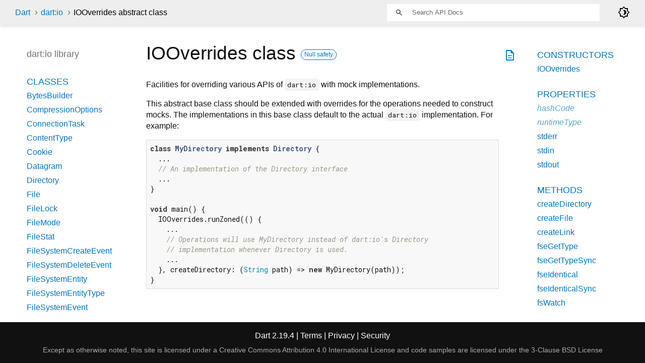

--- FILE ---
content_type: text/html
request_url: https://api.dart.dev/stable/2.19.4/dart-io/IOOverrides-class.html
body_size: 5861
content:
<!DOCTYPE html>
<html lang="en">
<head>
  <meta charset="utf-8">
  <meta http-equiv="X-UA-Compatible" content="IE=edge">
  <meta name="viewport" content="width=device-width, height=device-height, initial-scale=1, user-scalable=no">
  <meta name="description" content="API docs for the IOOverrides class from the dart:io library, for the Dart programming language.">
  <title>IOOverrides class - dart:io library - Dart API</title>
  <link rel="canonical" href="https://api.dart.dev/">


  
  <link rel="preconnect" href="https://fonts.gstatic.com">
  <link href="https://fonts.googleapis.com/css2?family=Roboto+Mono:ital,wght@0,300;0,400;0,500;0,700;1,400&amp;display=swap" rel="stylesheet">
  <link href="https://fonts.googleapis.com/css2?family=Material+Symbols+Outlined:opsz,wght,FILL,GRAD@48,400,0,0" rel="stylesheet">
  
  <link rel="stylesheet" href="../static-assets/github.css?v1">
  <link rel="stylesheet" href="../static-assets/styles.css?v1">
  <link rel="icon" href="../static-assets/favicon.png?v1">

  
<!-- Google tag (gtag.js) -->
<script async src="https://www.googletagmanager.com/gtag/js?id=G-VVQ8908SJ5"></script>
<script>
window.dataLayer = window.dataLayer || [];
function gtag(){dataLayer.push(arguments);}
gtag('js', new Date());

gtag('config', 'G-VVQ8908SJ5');
</script>
<link rel="preconnect" href="https://fonts.googleapis.com">
<link rel="preconnect" href="https://fonts.gstatic.com" crossorigin>
<link rel="preload" href="https://fonts.googleapis.com/css2?family=Google+Sans+Text:wght@400&family=Google+Sans:wght@500&display=swap" as="style">
<link rel="stylesheet" href="https://fonts.googleapis.com/css2?family=Google+Sans+Text:wght@400&family=Google+Sans:wght@500&display=swap">
<link rel="stylesheet" href="https://www.gstatic.com/glue/cookienotificationbar/cookienotificationbar.min.css">
</head>


<body data-base-href="../" data-using-base-href="false" class="light-theme">

<div id="overlay-under-drawer"></div>

<header id="title">
  <span id="sidenav-left-toggle" class="material-symbols-outlined" role="button" tabindex="0">menu</span>
  <ol class="breadcrumbs gt-separated dark hidden-xs">
    <li><a href="../index.html">Dart</a></li>
    <li><a href="../dart-io/dart-io-library.html">dart:io</a></li>
    <li class="self-crumb">IOOverrides abstract class</li>
  </ol>
  <div class="self-name">IOOverrides</div>
  <form class="search navbar-right" role="search">
    <input type="text" id="search-box" autocomplete="off" disabled class="form-control typeahead" placeholder="Loading search...">
  </form>
  <div class="toggle" id="theme-button">
    <label for="theme">
      <input type="checkbox" id="theme" value="light-theme">
      <span class="material-symbols-outlined">
        brightness_4
      </span>
    </label>
  </div>
</header>
<main>

  <div id="dartdoc-main-content" class="main-content">
      <div>
  <div id="external-links" class="btn-group"><a title="View source code" class="source-link" href="https://github.com/dart-lang/sdk/blob/c4552a3e698c7ba8998d5e7897f78d7d23cbc4db/sdk/lib/io/overrides.dart#L34"><span class="material-symbols-outlined">description</span></a></div>
<h1><span class="kind-class">IOOverrides</span> class 
    <a href="https://dart.dev/null-safety" class="feature feature-null-safety" title="Supports the null safety language feature.">Null safety</a>
 
</h1></div>

    
<section class="desc markdown">
  <p>Facilities for overriding various APIs of <code>dart:io</code> with mock
implementations.</p>
<p>This abstract base class should be extended with overrides for the
operations needed to construct mocks. The implementations in this base class
default to the actual <code>dart:io</code> implementation. For example:</p>
<pre class="language-dart"><code class="language-dart">class MyDirectory implements Directory {
  ...
  // An implementation of the Directory interface
  ...
}

void main() {
  IOOverrides.runZoned(() {
    ...
    // Operations will use MyDirectory instead of dart:io's Directory
    // implementation whenever Directory is used.
    ...
  }, createDirectory: (String path) =&gt; new MyDirectory(path));
}
</code></pre>
</section>



    
  <section class="summary offset-anchor" id="constructors">
    <h2>Constructors</h2>

    <dl class="constructor-summary-list">
        <dt id="IOOverrides" class="callable">
          <span class="name"><a href="../dart-io/IOOverrides/IOOverrides.html">IOOverrides</a></span><span class="signature">()</span>
        </dt>
        <dd>
          
        </dd>
    </dl>
  </section>

    <section class="summary offset-anchor" id="instance-properties">
      <h2>Properties</h2>

      <dl class="properties">
        <dt id="hashCode" class="property inherited">
  <span class="name"><a href="../dart-core/Object/hashCode.html">hashCode</a></span>
  <span class="signature">→ <a href="../dart-core/int-class.html">int</a></span> 

</dt>
<dd class="inherited">
  The hash code for this object.
  <div class="features"><span class="feature">read-only</span><span class="feature">inherited</span></div>

</dd>

        <dt id="runtimeType" class="property inherited">
  <span class="name"><a href="../dart-core/Object/runtimeType.html">runtimeType</a></span>
  <span class="signature">→ <a href="../dart-core/Type-class.html">Type</a></span> 

</dt>
<dd class="inherited">
  A representation of the runtime type of the object.
  <div class="features"><span class="feature">read-only</span><span class="feature">inherited</span></div>

</dd>

        <dt id="stderr" class="property">
  <span class="name"><a href="../dart-io/IOOverrides/stderr.html">stderr</a></span>
  <span class="signature">→ <a href="../dart-io/Stdout-class.html">Stdout</a></span> 

</dt>
<dd>
  The standard output stream of errors written by this program.
  <div class="features"><span class="feature">read-only</span></div>

</dd>

        <dt id="stdin" class="property">
  <span class="name"><a href="../dart-io/IOOverrides/stdin.html">stdin</a></span>
  <span class="signature">→ <a href="../dart-io/Stdin-class.html">Stdin</a></span> 

</dt>
<dd>
  The standard input stream of data read by this program.
  <div class="features"><span class="feature">read-only</span></div>

</dd>

        <dt id="stdout" class="property">
  <span class="name"><a href="../dart-io/IOOverrides/stdout.html">stdout</a></span>
  <span class="signature">→ <a href="../dart-io/Stdout-class.html">Stdout</a></span> 

</dt>
<dd>
  The standard output stream of data written by this program.
  <div class="features"><span class="feature">read-only</span></div>

</dd>

      </dl>
    </section>

    
  <section class="summary offset-anchor" id="instance-methods">
    <h2>Methods</h2>
    <dl class="callables">
        <dt id="createDirectory" class="callable">
  <span class="name"><a href="../dart-io/IOOverrides/createDirectory.html">createDirectory</a></span><span class="signature">(<wbr><span class="parameter" id="createDirectory-param-path"><span class="type-annotation"><a href="../dart-core/String-class.html">String</a></span> <span class="parameter-name">path</span></span>)
    <span class="returntype parameter">→ <a href="../dart-io/Directory-class.html">Directory</a></span>
  </span>
  

</dt>
<dd>
  Creates a new <a href="../dart-io/Directory-class.html">Directory</a> object for the given <code>path</code>.
  

</dd>

        <dt id="createFile" class="callable">
  <span class="name"><a href="../dart-io/IOOverrides/createFile.html">createFile</a></span><span class="signature">(<wbr><span class="parameter" id="createFile-param-path"><span class="type-annotation"><a href="../dart-core/String-class.html">String</a></span> <span class="parameter-name">path</span></span>)
    <span class="returntype parameter">→ <a href="../dart-io/File-class.html">File</a></span>
  </span>
  

</dt>
<dd>
  Creates a new <a href="../dart-io/File-class.html">File</a> object for the given <code>path</code>.
  

</dd>

        <dt id="createLink" class="callable">
  <span class="name"><a href="../dart-io/IOOverrides/createLink.html">createLink</a></span><span class="signature">(<wbr><span class="parameter" id="createLink-param-path"><span class="type-annotation"><a href="../dart-core/String-class.html">String</a></span> <span class="parameter-name">path</span></span>)
    <span class="returntype parameter">→ <a href="../dart-io/Link-class.html">Link</a></span>
  </span>
  

</dt>
<dd>
  Returns a new <a href="../dart-io/Link-class.html">Link</a> object for the given <code>path</code>.
  

</dd>

        <dt id="fseGetType" class="callable">
  <span class="name"><a href="../dart-io/IOOverrides/fseGetType.html">fseGetType</a></span><span class="signature">(<wbr><span class="parameter" id="fseGetType-param-path"><span class="type-annotation"><a href="../dart-core/String-class.html">String</a></span> <span class="parameter-name">path</span>, </span><span class="parameter" id="fseGetType-param-followLinks"><span class="type-annotation"><a href="../dart-core/bool-class.html">bool</a></span> <span class="parameter-name">followLinks</span></span>)
    <span class="returntype parameter">→ <a href="../dart-async/Future-class.html">Future</a><span class="signature">&lt;<wbr><span class="type-parameter"><a href="../dart-io/FileSystemEntityType-class.html">FileSystemEntityType</a></span>&gt;</span></span>
  </span>
  

</dt>
<dd>
  Asynchronously returns the <code>FileSystemEntityType</code> for <code>path</code>.
  

</dd>

        <dt id="fseGetTypeSync" class="callable">
  <span class="name"><a href="../dart-io/IOOverrides/fseGetTypeSync.html">fseGetTypeSync</a></span><span class="signature">(<wbr><span class="parameter" id="fseGetTypeSync-param-path"><span class="type-annotation"><a href="../dart-core/String-class.html">String</a></span> <span class="parameter-name">path</span>, </span><span class="parameter" id="fseGetTypeSync-param-followLinks"><span class="type-annotation"><a href="../dart-core/bool-class.html">bool</a></span> <span class="parameter-name">followLinks</span></span>)
    <span class="returntype parameter">→ <a href="../dart-io/FileSystemEntityType-class.html">FileSystemEntityType</a></span>
  </span>
  

</dt>
<dd>
  Returns the <a href="../dart-io/FileSystemEntityType-class.html">FileSystemEntityType</a> for <code>path</code>.
  

</dd>

        <dt id="fseIdentical" class="callable">
  <span class="name"><a href="../dart-io/IOOverrides/fseIdentical.html">fseIdentical</a></span><span class="signature">(<wbr><span class="parameter" id="fseIdentical-param-path1"><span class="type-annotation"><a href="../dart-core/String-class.html">String</a></span> <span class="parameter-name">path1</span>, </span><span class="parameter" id="fseIdentical-param-path2"><span class="type-annotation"><a href="../dart-core/String-class.html">String</a></span> <span class="parameter-name">path2</span></span>)
    <span class="returntype parameter">→ <a href="../dart-async/Future-class.html">Future</a><span class="signature">&lt;<wbr><span class="type-parameter"><a href="../dart-core/bool-class.html">bool</a></span>&gt;</span></span>
  </span>
  

</dt>
<dd>
  Asynchronously returns <code>true</code> if <code>path1</code> and <code>path2</code> are paths to the
same file system object.
  

</dd>

        <dt id="fseIdenticalSync" class="callable">
  <span class="name"><a href="../dart-io/IOOverrides/fseIdenticalSync.html">fseIdenticalSync</a></span><span class="signature">(<wbr><span class="parameter" id="fseIdenticalSync-param-path1"><span class="type-annotation"><a href="../dart-core/String-class.html">String</a></span> <span class="parameter-name">path1</span>, </span><span class="parameter" id="fseIdenticalSync-param-path2"><span class="type-annotation"><a href="../dart-core/String-class.html">String</a></span> <span class="parameter-name">path2</span></span>)
    <span class="returntype parameter">→ <a href="../dart-core/bool-class.html">bool</a></span>
  </span>
  

</dt>
<dd>
  Returns <code>true</code> if <code>path1</code> and <code>path2</code> are paths to the
same file system object.
  

</dd>

        <dt id="fsWatch" class="callable">
  <span class="name"><a href="../dart-io/IOOverrides/fsWatch.html">fsWatch</a></span><span class="signature">(<wbr><span class="parameter" id="fsWatch-param-path"><span class="type-annotation"><a href="../dart-core/String-class.html">String</a></span> <span class="parameter-name">path</span>, </span><span class="parameter" id="fsWatch-param-events"><span class="type-annotation"><a href="../dart-core/int-class.html">int</a></span> <span class="parameter-name">events</span>, </span><span class="parameter" id="fsWatch-param-recursive"><span class="type-annotation"><a href="../dart-core/bool-class.html">bool</a></span> <span class="parameter-name">recursive</span></span>)
    <span class="returntype parameter">→ <a href="../dart-async/Stream-class.html">Stream</a><span class="signature">&lt;<wbr><span class="type-parameter"><a href="../dart-io/FileSystemEvent-class.html">FileSystemEvent</a></span>&gt;</span></span>
  </span>
  

</dt>
<dd>
  Returns a <a href="../dart-async/Stream-class.html">Stream</a> of <code>FileSystemEvent</code>s.
  

</dd>

        <dt id="fsWatchIsSupported" class="callable">
  <span class="name"><a href="../dart-io/IOOverrides/fsWatchIsSupported.html">fsWatchIsSupported</a></span><span class="signature">(<wbr>)
    <span class="returntype parameter">→ <a href="../dart-core/bool-class.html">bool</a></span>
  </span>
  

</dt>
<dd>
  Returns <code>true</code> when <a href="../dart-io/FileSystemEntity/watch.html">FileSystemEntity.watch</a> is supported.
  

</dd>

        <dt id="getCurrentDirectory" class="callable">
  <span class="name"><a href="../dart-io/IOOverrides/getCurrentDirectory.html">getCurrentDirectory</a></span><span class="signature">(<wbr>)
    <span class="returntype parameter">→ <a href="../dart-io/Directory-class.html">Directory</a></span>
  </span>
  

</dt>
<dd>
  Returns the current working directory.
  

</dd>

        <dt id="getSystemTempDirectory" class="callable">
  <span class="name"><a href="../dart-io/IOOverrides/getSystemTempDirectory.html">getSystemTempDirectory</a></span><span class="signature">(<wbr>)
    <span class="returntype parameter">→ <a href="../dart-io/Directory-class.html">Directory</a></span>
  </span>
  

</dt>
<dd>
  Returns the system temporary directory.
  

</dd>

        <dt id="noSuchMethod" class="callable inherited">
  <span class="name"><a href="../dart-core/Object/noSuchMethod.html">noSuchMethod</a></span><span class="signature">(<wbr><span class="parameter" id="noSuchMethod-param-invocation"><span class="type-annotation"><a href="../dart-core/Invocation-class.html">Invocation</a></span> <span class="parameter-name">invocation</span></span>)
    <span class="returntype parameter">→ dynamic</span>
  </span>
  

</dt>
<dd class="inherited">
  Invoked when a non-existent method or property is accessed.
  <div class="features"><span class="feature">inherited</span></div>

</dd>

        <dt id="serverSocketBind" class="callable">
  <span class="name"><a href="../dart-io/IOOverrides/serverSocketBind.html">serverSocketBind</a></span><span class="signature">(<wbr><span class="parameter" id="serverSocketBind-param-address"><span class="type-annotation">dynamic</span> <span class="parameter-name">address</span>, </span><span class="parameter" id="serverSocketBind-param-port"><span class="type-annotation"><a href="../dart-core/int-class.html">int</a></span> <span class="parameter-name">port</span>, </span><span class="parameter" id="serverSocketBind-param-backlog">{<span class="type-annotation"><a href="../dart-core/int-class.html">int</a></span> <span class="parameter-name">backlog</span> = <span class="default-value">0</span>, </span><span class="parameter" id="serverSocketBind-param-v6Only"><span class="type-annotation"><a href="../dart-core/bool-class.html">bool</a></span> <span class="parameter-name">v6Only</span> = <span class="default-value">false</span>, </span><span class="parameter" id="serverSocketBind-param-shared"><span class="type-annotation"><a href="../dart-core/bool-class.html">bool</a></span> <span class="parameter-name">shared</span> = <span class="default-value">false</span>}</span>)
    <span class="returntype parameter">→ <a href="../dart-async/Future-class.html">Future</a><span class="signature">&lt;<wbr><span class="type-parameter"><a href="../dart-io/ServerSocket-class.html">ServerSocket</a></span>&gt;</span></span>
  </span>
  

</dt>
<dd>
  Asynchronously returns a <code>ServerSocket</code> that connects to the given address
and port when successful.
  

</dd>

        <dt id="setCurrentDirectory" class="callable">
  <span class="name"><a href="../dart-io/IOOverrides/setCurrentDirectory.html">setCurrentDirectory</a></span><span class="signature">(<wbr><span class="parameter" id="setCurrentDirectory-param-path"><span class="type-annotation"><a href="../dart-core/String-class.html">String</a></span> <span class="parameter-name">path</span></span>)
    <span class="returntype parameter">→ void</span>
  </span>
  

</dt>
<dd>
  Sets the current working directory to be <code>path</code>.
  

</dd>

        <dt id="socketConnect" class="callable">
  <span class="name"><a href="../dart-io/IOOverrides/socketConnect.html">socketConnect</a></span><span class="signature">(<wbr><span class="parameter" id="socketConnect-param-host"><span class="type-annotation">dynamic</span> <span class="parameter-name">host</span>, </span><span class="parameter" id="socketConnect-param-port"><span class="type-annotation"><a href="../dart-core/int-class.html">int</a></span> <span class="parameter-name">port</span>, </span><span class="parameter" id="socketConnect-param-sourceAddress">{<span class="type-annotation">dynamic</span> <span class="parameter-name">sourceAddress</span>, </span><span class="parameter" id="socketConnect-param-sourcePort"><span class="type-annotation"><a href="../dart-core/int-class.html">int</a></span> <span class="parameter-name">sourcePort</span> = <span class="default-value">0</span>, </span><span class="parameter" id="socketConnect-param-timeout"><span class="type-annotation"><a href="../dart-core/Duration-class.html">Duration</a>?</span> <span class="parameter-name">timeout</span>}</span>)
    <span class="returntype parameter">→ <a href="../dart-async/Future-class.html">Future</a><span class="signature">&lt;<wbr><span class="type-parameter"><a href="../dart-io/Socket-class.html">Socket</a></span>&gt;</span></span>
  </span>
  

</dt>
<dd>
  Asynchronously returns a <code>Socket</code> connected to the given host and port.
  

</dd>

        <dt id="socketStartConnect" class="callable">
  <span class="name"><a href="../dart-io/IOOverrides/socketStartConnect.html">socketStartConnect</a></span><span class="signature">(<wbr><span class="parameter" id="socketStartConnect-param-host"><span class="type-annotation">dynamic</span> <span class="parameter-name">host</span>, </span><span class="parameter" id="socketStartConnect-param-port"><span class="type-annotation"><a href="../dart-core/int-class.html">int</a></span> <span class="parameter-name">port</span>, </span><span class="parameter" id="socketStartConnect-param-sourceAddress">{<span class="type-annotation">dynamic</span> <span class="parameter-name">sourceAddress</span>, </span><span class="parameter" id="socketStartConnect-param-sourcePort"><span class="type-annotation"><a href="../dart-core/int-class.html">int</a></span> <span class="parameter-name">sourcePort</span> = <span class="default-value">0</span>}</span>)
    <span class="returntype parameter">→ <a href="../dart-async/Future-class.html">Future</a><span class="signature">&lt;<wbr><span class="type-parameter"><a href="../dart-io/ConnectionTask-class.html">ConnectionTask</a><span class="signature">&lt;<wbr><span class="type-parameter"><a href="../dart-io/Socket-class.html">Socket</a></span>&gt;</span></span>&gt;</span></span>
  </span>
  

</dt>
<dd>
  Asynchronously returns a <code>ConnectionTask</code> that connects to the given host
and port when successful.
  

</dd>

        <dt id="stat" class="callable">
  <span class="name"><a href="../dart-io/IOOverrides/stat.html">stat</a></span><span class="signature">(<wbr><span class="parameter" id="stat-param-path"><span class="type-annotation"><a href="../dart-core/String-class.html">String</a></span> <span class="parameter-name">path</span></span>)
    <span class="returntype parameter">→ <a href="../dart-async/Future-class.html">Future</a><span class="signature">&lt;<wbr><span class="type-parameter"><a href="../dart-io/FileStat-class.html">FileStat</a></span>&gt;</span></span>
  </span>
  

</dt>
<dd>
  Asynchronously returns <code>FileStat</code> information for <code>path</code>.
  

</dd>

        <dt id="statSync" class="callable">
  <span class="name"><a href="../dart-io/IOOverrides/statSync.html">statSync</a></span><span class="signature">(<wbr><span class="parameter" id="statSync-param-path"><span class="type-annotation"><a href="../dart-core/String-class.html">String</a></span> <span class="parameter-name">path</span></span>)
    <span class="returntype parameter">→ <a href="../dart-io/FileStat-class.html">FileStat</a></span>
  </span>
  

</dt>
<dd>
  Returns <a href="../dart-io/FileStat-class.html">FileStat</a> information for <code>path</code>.
  

</dd>

        <dt id="toString" class="callable inherited">
  <span class="name"><a href="../dart-core/Object/toString.html">toString</a></span><span class="signature">(<wbr>)
    <span class="returntype parameter">→ <a href="../dart-core/String-class.html">String</a></span>
  </span>
  

</dt>
<dd class="inherited">
  A string representation of this object.
  <div class="features"><span class="feature">inherited</span></div>

</dd>

    </dl>
  </section>
    
  <section class="summary offset-anchor inherited" id="operators">
    <h2>Operators</h2>
    <dl class="callables">
        <dt id="operator ==" class="callable inherited">
  <span class="name"><a href="../dart-core/Object/operator_equals.html">operator ==</a></span><span class="signature">(<wbr><span class="parameter" id="==-param-other"><span class="type-annotation"><a href="../dart-core/Object-class.html">Object</a></span> <span class="parameter-name">other</span></span>)
    <span class="returntype parameter">→ <a href="../dart-core/bool-class.html">bool</a></span>
  </span>
  

</dt>
<dd class="inherited">
  The equality operator.
  <div class="features"><span class="feature">inherited</span></div>

</dd>

    </dl>
  </section>
    
  <section class="summary offset-anchor" id="static-properties">
    <h2>Static Properties</h2>

    <dl class="properties">
        <dt id="current" class="property">
  <span class="name"><a href="../dart-io/IOOverrides/current.html">current</a></span>
  <span class="signature">→ <a href="../dart-io/IOOverrides-class.html">IOOverrides</a>?</span> 

</dt>
<dd>
  
  <div class="features"><span class="feature">read-only</span></div>

</dd>

        <dt id="global" class="property">
  <span class="name"><a href="../dart-io/IOOverrides/global.html">global</a></span>
  <span class="signature">← <a href="../dart-io/IOOverrides-class.html">IOOverrides</a>?</span> 

</dt>
<dd>
  The <a href="../dart-io/IOOverrides-class.html">IOOverrides</a> to use in the root <a href="../dart-async/Zone-class.html">Zone</a>.
  <div class="features"><span class="feature">write-only</span></div>

</dd>

    </dl>
  </section>
    
  <section class="summary offset-anchor" id="static-methods">
    <h2>Static Methods</h2>
    <dl class="callables">
        <dt id="runWithIOOverrides" class="callable">
  <span class="name"><a href="../dart-io/IOOverrides/runWithIOOverrides.html">runWithIOOverrides</a></span><span class="signature">&lt;<wbr><span class="type-parameter">R</span>&gt;</span><span class="signature">(<wbr><span class="parameter" id="runWithIOOverrides-param-body"><span class="type-annotation">R</span> <span class="parameter-name">body</span>(), </span><span class="parameter" id="runWithIOOverrides-param-overrides"><span class="type-annotation"><a href="../dart-io/IOOverrides-class.html">IOOverrides</a></span> <span class="parameter-name">overrides</span></span>)
    <span class="returntype parameter">→ R</span>
  </span>
  

</dt>
<dd>
  Runs <code>body</code> in a fresh <a href="../dart-async/Zone-class.html">Zone</a> using the overrides found in <code>overrides</code>.
  

</dd>

        <dt id="runZoned" class="callable">
  <span class="name"><a href="../dart-io/IOOverrides/runZoned.html">runZoned</a></span><span class="signature">&lt;<wbr><span class="type-parameter">R</span>&gt;</span><span class="signature">(<wbr><span class="parameter" id="runZoned-param-body"><span class="type-annotation">R</span> <span class="parameter-name">body</span>(), </span><span class="parameter" id="runZoned-param-createDirectory">{<span class="type-annotation"><a href="../dart-io/Directory-class.html">Directory</a></span> <span class="parameter-name">createDirectory</span>(<span class="parameter" id="param-"><span class="type-annotation"><a href="../dart-core/String-class.html">String</a></span></span>)?, </span><span class="parameter" id="runZoned-param-getCurrentDirectory"><span class="type-annotation"><a href="../dart-io/Directory-class.html">Directory</a></span> <span class="parameter-name">getCurrentDirectory</span>()?, </span><span class="parameter" id="runZoned-param-setCurrentDirectory"><span class="type-annotation">void</span> <span class="parameter-name">setCurrentDirectory</span>(<span class="parameter" id="param-"><span class="type-annotation"><a href="../dart-core/String-class.html">String</a></span></span>)?, </span><span class="parameter" id="runZoned-param-getSystemTempDirectory"><span class="type-annotation"><a href="../dart-io/Directory-class.html">Directory</a></span> <span class="parameter-name">getSystemTempDirectory</span>()?, </span><span class="parameter" id="runZoned-param-createFile"><span class="type-annotation"><a href="../dart-io/File-class.html">File</a></span> <span class="parameter-name">createFile</span>(<span class="parameter" id="param-"><span class="type-annotation"><a href="../dart-core/String-class.html">String</a></span></span>)?, </span><span class="parameter" id="runZoned-param-stat"><span class="type-annotation"><a href="../dart-async/Future-class.html">Future</a><span class="signature">&lt;<wbr><span class="type-parameter"><a href="../dart-io/FileStat-class.html">FileStat</a></span>&gt;</span></span> <span class="parameter-name">stat</span>(<span class="parameter" id="param-"><span class="type-annotation"><a href="../dart-core/String-class.html">String</a></span></span>)?, </span><span class="parameter" id="runZoned-param-statSync"><span class="type-annotation"><a href="../dart-io/FileStat-class.html">FileStat</a></span> <span class="parameter-name">statSync</span>(<span class="parameter" id="param-"><span class="type-annotation"><a href="../dart-core/String-class.html">String</a></span></span>)?, </span><span class="parameter" id="runZoned-param-fseIdentical"><span class="type-annotation"><a href="../dart-async/Future-class.html">Future</a><span class="signature">&lt;<wbr><span class="type-parameter"><a href="../dart-core/bool-class.html">bool</a></span>&gt;</span></span> <span class="parameter-name">fseIdentical</span>(<span class="parameter" id="param-"><span class="type-annotation"><a href="../dart-core/String-class.html">String</a></span>, </span><span class="parameter" id="param-"><span class="type-annotation"><a href="../dart-core/String-class.html">String</a></span></span>)?, </span><span class="parameter" id="runZoned-param-fseIdenticalSync"><span class="type-annotation"><a href="../dart-core/bool-class.html">bool</a></span> <span class="parameter-name">fseIdenticalSync</span>(<span class="parameter" id="param-"><span class="type-annotation"><a href="../dart-core/String-class.html">String</a></span>, </span><span class="parameter" id="param-"><span class="type-annotation"><a href="../dart-core/String-class.html">String</a></span></span>)?, </span><span class="parameter" id="runZoned-param-fseGetType"><span class="type-annotation"><a href="../dart-async/Future-class.html">Future</a><span class="signature">&lt;<wbr><span class="type-parameter"><a href="../dart-io/FileSystemEntityType-class.html">FileSystemEntityType</a></span>&gt;</span></span> <span class="parameter-name">fseGetType</span>(<span class="parameter" id="param-"><span class="type-annotation"><a href="../dart-core/String-class.html">String</a></span>, </span><span class="parameter" id="param-"><span class="type-annotation"><a href="../dart-core/bool-class.html">bool</a></span></span>)?, </span><span class="parameter" id="runZoned-param-fseGetTypeSync"><span class="type-annotation"><a href="../dart-io/FileSystemEntityType-class.html">FileSystemEntityType</a></span> <span class="parameter-name">fseGetTypeSync</span>(<span class="parameter" id="param-"><span class="type-annotation"><a href="../dart-core/String-class.html">String</a></span>, </span><span class="parameter" id="param-"><span class="type-annotation"><a href="../dart-core/bool-class.html">bool</a></span></span>)?, </span><span class="parameter" id="runZoned-param-fsWatch"><span class="type-annotation"><a href="../dart-async/Stream-class.html">Stream</a><span class="signature">&lt;<wbr><span class="type-parameter"><a href="../dart-io/FileSystemEvent-class.html">FileSystemEvent</a></span>&gt;</span></span> <span class="parameter-name">fsWatch</span>(<span class="parameter" id="param-"><span class="type-annotation"><a href="../dart-core/String-class.html">String</a></span>, </span><span class="parameter" id="param-"><span class="type-annotation"><a href="../dart-core/int-class.html">int</a></span>, </span><span class="parameter" id="param-"><span class="type-annotation"><a href="../dart-core/bool-class.html">bool</a></span></span>)?, </span><span class="parameter" id="runZoned-param-fsWatchIsSupported"><span class="type-annotation"><a href="../dart-core/bool-class.html">bool</a></span> <span class="parameter-name">fsWatchIsSupported</span>()?, </span><span class="parameter" id="runZoned-param-createLink"><span class="type-annotation"><a href="../dart-io/Link-class.html">Link</a></span> <span class="parameter-name">createLink</span>(<span class="parameter" id="param-"><span class="type-annotation"><a href="../dart-core/String-class.html">String</a></span></span>)?, </span><span class="parameter" id="runZoned-param-socketConnect"><span class="type-annotation"><a href="../dart-async/Future-class.html">Future</a><span class="signature">&lt;<wbr><span class="type-parameter"><a href="../dart-io/Socket-class.html">Socket</a></span>&gt;</span></span> <span class="parameter-name">socketConnect</span>(<span class="parameter" id="param-"><span class="type-annotation">dynamic</span>, </span><span class="parameter" id="param-"><span class="type-annotation"><a href="../dart-core/int-class.html">int</a></span>, </span><span class="parameter" id="param-sourceAddress">{<span class="type-annotation">dynamic</span> <span class="parameter-name">sourceAddress</span>, </span><span class="parameter" id="param-sourcePort"><span class="type-annotation"><a href="../dart-core/int-class.html">int</a></span> <span class="parameter-name">sourcePort</span>, </span><span class="parameter" id="param-timeout"><span class="type-annotation"><a href="../dart-core/Duration-class.html">Duration</a>?</span> <span class="parameter-name">timeout</span>}</span>)?, </span><span class="parameter" id="runZoned-param-socketStartConnect"><span class="type-annotation"><a href="../dart-async/Future-class.html">Future</a><span class="signature">&lt;<wbr><span class="type-parameter"><a href="../dart-io/ConnectionTask-class.html">ConnectionTask</a><span class="signature">&lt;<wbr><span class="type-parameter"><a href="../dart-io/Socket-class.html">Socket</a></span>&gt;</span></span>&gt;</span></span> <span class="parameter-name">socketStartConnect</span>(<span class="parameter" id="param-"><span class="type-annotation">dynamic</span>, </span><span class="parameter" id="param-"><span class="type-annotation"><a href="../dart-core/int-class.html">int</a></span>, </span><span class="parameter" id="param-sourceAddress">{<span class="type-annotation">dynamic</span> <span class="parameter-name">sourceAddress</span>, </span><span class="parameter" id="param-sourcePort"><span class="type-annotation"><a href="../dart-core/int-class.html">int</a></span> <span class="parameter-name">sourcePort</span>}</span>)?, </span><span class="parameter" id="runZoned-param-serverSocketBind"><span class="type-annotation"><a href="../dart-async/Future-class.html">Future</a><span class="signature">&lt;<wbr><span class="type-parameter"><a href="../dart-io/ServerSocket-class.html">ServerSocket</a></span>&gt;</span></span> <span class="parameter-name">serverSocketBind</span>(<span class="parameter" id="param-"><span class="type-annotation">dynamic</span>, </span><span class="parameter" id="param-"><span class="type-annotation"><a href="../dart-core/int-class.html">int</a></span>, </span><span class="parameter" id="param-backlog">{<span class="type-annotation"><a href="../dart-core/int-class.html">int</a></span> <span class="parameter-name">backlog</span>, </span><span class="parameter" id="param-shared"><span class="type-annotation"><a href="../dart-core/bool-class.html">bool</a></span> <span class="parameter-name">shared</span>, </span><span class="parameter" id="param-v6Only"><span class="type-annotation"><a href="../dart-core/bool-class.html">bool</a></span> <span class="parameter-name">v6Only</span>}</span>)?, </span><span class="parameter" id="runZoned-param-stdin"><span class="type-annotation"><a href="../dart-io/Stdin-class.html">Stdin</a></span> <span class="parameter-name">stdin</span>()?, </span><span class="parameter" id="runZoned-param-stdout"><span class="type-annotation"><a href="../dart-io/Stdout-class.html">Stdout</a></span> <span class="parameter-name">stdout</span>()?, </span><span class="parameter" id="runZoned-param-stderr"><span class="type-annotation"><a href="../dart-io/Stdout-class.html">Stdout</a></span> <span class="parameter-name">stderr</span>()?}</span>)
    <span class="returntype parameter">→ R</span>
  </span>
  

</dt>
<dd>
  Runs <code>body</code> in a fresh <a href="../dart-async/Zone-class.html">Zone</a> using the provided overrides.
  

</dd>

    </dl>
  </section>
    


  </div> <!-- /.main-content -->

  <div id="dartdoc-sidebar-left" class="sidebar sidebar-offcanvas-left">
    <header id="header-search-sidebar" class="hidden-l">
  <form class="search-sidebar" role="search">
    <input type="text" id="search-sidebar" autocomplete="off" disabled class="form-control typeahead" placeholder="Loading search...">
  </form>
</header>

<ol class="breadcrumbs gt-separated dark hidden-l" id="sidebar-nav">
  <li><a href="../index.html">Dart</a></li>
  <li><a href="../dart-io/dart-io-library.html">dart:io</a></li>
  <li class="self-crumb">IOOverrides abstract class</li>
</ol>


    <h5>dart:io library</h5>
    <ol>
      <li class="section-title"><a href="../dart-io/dart-io-library.html#classes">Classes</a></li>
        <li><a href="../dart-typed_data/BytesBuilder-class.html">BytesBuilder</a></li>
        <li><a href="../dart-io/CompressionOptions-class.html">CompressionOptions</a></li>
        <li><a href="../dart-io/ConnectionTask-class.html">ConnectionTask</a></li>
        <li><a href="../dart-io/ContentType-class.html">ContentType</a></li>
        <li><a href="../dart-io/Cookie-class.html">Cookie</a></li>
        <li><a href="../dart-io/Datagram-class.html">Datagram</a></li>
        <li><a href="../dart-io/Directory-class.html">Directory</a></li>
        <li><a href="../dart-io/File-class.html">File</a></li>
        <li><a href="../dart-io/FileLock-class.html">FileLock</a></li>
        <li><a href="../dart-io/FileMode-class.html">FileMode</a></li>
        <li><a href="../dart-io/FileStat-class.html">FileStat</a></li>
        <li><a href="../dart-io/FileSystemCreateEvent-class.html">FileSystemCreateEvent</a></li>
        <li><a href="../dart-io/FileSystemDeleteEvent-class.html">FileSystemDeleteEvent</a></li>
        <li><a href="../dart-io/FileSystemEntity-class.html">FileSystemEntity</a></li>
        <li><a href="../dart-io/FileSystemEntityType-class.html">FileSystemEntityType</a></li>
        <li><a href="../dart-io/FileSystemEvent-class.html">FileSystemEvent</a></li>
        <li><a href="../dart-io/FileSystemModifyEvent-class.html">FileSystemModifyEvent</a></li>
        <li><a href="../dart-io/FileSystemMoveEvent-class.html">FileSystemMoveEvent</a></li>
        <li><a href="../dart-io/GZipCodec-class.html">GZipCodec</a></li>
        <li><a href="../dart-io/HeaderValue-class.html">HeaderValue</a></li>
        <li><a href="../dart-io/HttpClient-class.html">HttpClient</a></li>
        <li><a href="../dart-io/HttpClientBasicCredentials-class.html">HttpClientBasicCredentials</a></li>
        <li><a href="../dart-io/HttpClientCredentials-class.html">HttpClientCredentials</a></li>
        <li><a href="../dart-io/HttpClientDigestCredentials-class.html">HttpClientDigestCredentials</a></li>
        <li><a href="../dart-io/HttpClientRequest-class.html">HttpClientRequest</a></li>
        <li><a href="../dart-io/HttpClientResponse-class.html">HttpClientResponse</a></li>
        <li><a href="../dart-io/HttpConnectionInfo-class.html">HttpConnectionInfo</a></li>
        <li><a href="../dart-io/HttpConnectionsInfo-class.html">HttpConnectionsInfo</a></li>
        <li><a href="../dart-io/HttpDate-class.html">HttpDate</a></li>
        <li><a href="../dart-io/HttpHeaders-class.html">HttpHeaders</a></li>
        <li><a href="../dart-io/HttpOverrides-class.html">HttpOverrides</a></li>
        <li><a href="../dart-io/HttpRequest-class.html">HttpRequest</a></li>
        <li><a href="../dart-io/HttpResponse-class.html">HttpResponse</a></li>
        <li><a href="../dart-io/HttpServer-class.html">HttpServer</a></li>
        <li><a href="../dart-io/HttpSession-class.html">HttpSession</a></li>
        <li><a href="../dart-html/HttpStatus-class.html">HttpStatus</a></li>
        <li><a href="../dart-io/InternetAddress-class.html">InternetAddress</a></li>
        <li><a href="../dart-io/InternetAddressType-class.html">InternetAddressType</a></li>
        <li><a href="../dart-io/IOOverrides-class.html">IOOverrides</a></li>
        <li><a href="../dart-io/IOSink-class.html">IOSink</a></li>
        <li><a href="../dart-io/Link-class.html">Link</a></li>
        <li><a href="../dart-io/NetworkInterface-class.html">NetworkInterface</a></li>
        <li><a href="../dart-io/Pipe-class.html">Pipe</a></li>
        <li><a href="../dart-io/Platform-class.html">Platform</a></li>
        <li><a href="../dart-io/Process-class.html">Process</a></li>
        <li><a href="../dart-io/ProcessInfo-class.html">ProcessInfo</a></li>
        <li><a href="../dart-io/ProcessResult-class.html">ProcessResult</a></li>
        <li><a href="../dart-io/ProcessSignal-class.html">ProcessSignal</a></li>
        <li><a href="../dart-io/ProcessStartMode-class.html">ProcessStartMode</a></li>
        <li><a href="../dart-io/RandomAccessFile-class.html">RandomAccessFile</a></li>
        <li><a href="../dart-io/RawDatagramSocket-class.html">RawDatagramSocket</a></li>
        <li><a href="../dart-io/RawSecureServerSocket-class.html">RawSecureServerSocket</a></li>
        <li><a href="../dart-io/RawSecureSocket-class.html">RawSecureSocket</a></li>
        <li><a href="../dart-io/RawServerSocket-class.html">RawServerSocket</a></li>
        <li><a href="../dart-io/RawSocket-class.html">RawSocket</a></li>
        <li><a href="../dart-io/RawSocketEvent-class.html">RawSocketEvent</a></li>
        <li><a href="../dart-io/RawSocketOption-class.html">RawSocketOption</a></li>
        <li><a href="../dart-io/RawSynchronousSocket-class.html">RawSynchronousSocket</a></li>
        <li><a href="../dart-io/RawZLibFilter-class.html">RawZLibFilter</a></li>
        <li><a href="../dart-io/ReadPipe-class.html">ReadPipe</a></li>
        <li><a href="../dart-io/RedirectInfo-class.html">RedirectInfo</a></li>
        <li><a href="../dart-io/ResourceHandle-class.html">ResourceHandle</a></li>
        <li><a href="../dart-io/SecureServerSocket-class.html">SecureServerSocket</a></li>
        <li><a href="../dart-io/SecureSocket-class.html">SecureSocket</a></li>
        <li><a href="../dart-io/SecurityContext-class.html">SecurityContext</a></li>
        <li><a href="../dart-io/ServerSocket-class.html">ServerSocket</a></li>
        <li><a href="../dart-io/Socket-class.html">Socket</a></li>
        <li><a href="../dart-io/SocketControlMessage-class.html">SocketControlMessage</a></li>
        <li><a href="../dart-io/SocketDirection-class.html">SocketDirection</a></li>
        <li><a href="../dart-io/SocketMessage-class.html">SocketMessage</a></li>
        <li><a href="../dart-io/SocketOption-class.html">SocketOption</a></li>
        <li><a href="../dart-io/Stdin-class.html">Stdin</a></li>
        <li><a href="../dart-io/StdioType-class.html">StdioType</a></li>
        <li><a href="../dart-io/Stdout-class.html">Stdout</a></li>
        <li><a href="../dart-io/SystemEncoding-class.html">SystemEncoding</a></li>
        <li><a href="../dart-io/WebSocket-class.html">WebSocket</a></li>
        <li><a href="../dart-io/WebSocketStatus-class.html">WebSocketStatus</a></li>
        <li><a href="../dart-io/WebSocketTransformer-class.html">WebSocketTransformer</a></li>
        <li><a href="../dart-io/WritePipe-class.html">WritePipe</a></li>
        <li><a href="../dart-io/X509Certificate-class.html">X509Certificate</a></li>
        <li><a href="../dart-io/ZLibCodec-class.html">ZLibCodec</a></li>
        <li><a href="../dart-io/ZLibDecoder-class.html">ZLibDecoder</a></li>
        <li><a href="../dart-io/ZLibEncoder-class.html">ZLibEncoder</a></li>
        <li><a href="../dart-io/ZLibOption-class.html">ZLibOption</a></li>



      <li class="section-title"><a href="../dart-io/dart-io-library.html#constants">Constants</a></li>
        <li><a href="../dart-io/gzip-constant.html">gzip</a></li>
        <li><a href="../dart-io/systemEncoding-constant.html">systemEncoding</a></li>
        <li><a href="../dart-io/zlib-constant.html">zlib</a></li>

      <li class="section-title"><a href="../dart-io/dart-io-library.html#properties">Properties</a></li>
        <li><a href="../dart-io/exitCode.html">exitCode</a></li>
        <li><a href="../dart-io/pid.html">pid</a></li>
        <li><a href="../dart-io/stderr.html">stderr</a></li>
        <li><a href="../dart-io/stdin.html">stdin</a></li>
        <li><a href="../dart-io/stdout.html">stdout</a></li>

      <li class="section-title"><a href="../dart-io/dart-io-library.html#functions">Functions</a></li>
        <li><a href="../dart-io/exit.html">exit</a></li>
        <li><a href="../dart-io/sleep.html">sleep</a></li>
        <li><a href="../dart-io/stdioType.html">stdioType</a></li>

      <li class="section-title"><a href="../dart-io/dart-io-library.html#enums">Enums</a></li>
        <li><a href="../dart-io/HttpClientResponseCompressionState.html">HttpClientResponseCompressionState</a></li>

      <li class="section-title"><a href="../dart-io/dart-io-library.html#typedefs">Typedefs</a></li>
        <li><a href="../dart-io/BadCertificateCallback.html">BadCertificateCallback</a></li>

      <li class="section-title"><a href="../dart-io/dart-io-library.html#exceptions">Exceptions</a></li>
        <li><a href="../dart-io/CertificateException-class.html">CertificateException</a></li>
        <li><a href="../dart-io/FileSystemException-class.html">FileSystemException</a></li>
        <li><a href="../dart-io/HandshakeException-class.html">HandshakeException</a></li>
        <li><a href="../dart-io/HttpException-class.html">HttpException</a></li>
        <li><a href="../dart-io/IOException-class.html">IOException</a></li>
        <li><a href="../dart-io/OSError-class.html">OSError</a></li>
        <li><a href="../dart-io/PathNotFoundException-class.html">PathNotFoundException</a></li>
        <li><a href="../dart-io/ProcessException-class.html">ProcessException</a></li>
        <li><a href="../dart-io/RedirectException-class.html">RedirectException</a></li>
        <li><a href="../dart-io/SignalException-class.html">SignalException</a></li>
        <li><a href="../dart-io/SocketException-class.html">SocketException</a></li>
        <li><a href="../dart-io/StdinException-class.html">StdinException</a></li>
        <li><a href="../dart-io/StdoutException-class.html">StdoutException</a></li>
        <li><a href="../dart-io/TlsException-class.html">TlsException</a></li>
        <li><a href="../dart-io/WebSocketException-class.html">WebSocketException</a></li>
</ol>

  </div>

  <div id="dartdoc-sidebar-right" class="sidebar sidebar-offcanvas-right">
    <ol>

        <li class="section-title"><a href="../dart-io/IOOverrides-class.html#constructors">Constructors</a></li>
          <li><a href="../dart-io/IOOverrides/IOOverrides.html">IOOverrides</a></li>


        <li class="section-title">
          <a href="../dart-io/IOOverrides-class.html#instance-properties">Properties</a>
        </li>
          <li class="inherited"><a href="../dart-core/Object/hashCode.html">hashCode</a></li>
          <li class="inherited"><a href="../dart-core/Object/runtimeType.html">runtimeType</a></li>
          <li><a href="../dart-io/IOOverrides/stderr.html">stderr</a></li>
          <li><a href="../dart-io/IOOverrides/stdin.html">stdin</a></li>
          <li><a href="../dart-io/IOOverrides/stdout.html">stdout</a></li>

        <li class="section-title"><a href="../dart-io/IOOverrides-class.html#instance-methods">Methods</a></li>
          <li><a href="../dart-io/IOOverrides/createDirectory.html">createDirectory</a></li>
          <li><a href="../dart-io/IOOverrides/createFile.html">createFile</a></li>
          <li><a href="../dart-io/IOOverrides/createLink.html">createLink</a></li>
          <li><a href="../dart-io/IOOverrides/fseGetType.html">fseGetType</a></li>
          <li><a href="../dart-io/IOOverrides/fseGetTypeSync.html">fseGetTypeSync</a></li>
          <li><a href="../dart-io/IOOverrides/fseIdentical.html">fseIdentical</a></li>
          <li><a href="../dart-io/IOOverrides/fseIdenticalSync.html">fseIdenticalSync</a></li>
          <li><a href="../dart-io/IOOverrides/fsWatch.html">fsWatch</a></li>
          <li><a href="../dart-io/IOOverrides/fsWatchIsSupported.html">fsWatchIsSupported</a></li>
          <li><a href="../dart-io/IOOverrides/getCurrentDirectory.html">getCurrentDirectory</a></li>
          <li><a href="../dart-io/IOOverrides/getSystemTempDirectory.html">getSystemTempDirectory</a></li>
          <li class="inherited"><a href="../dart-core/Object/noSuchMethod.html">noSuchMethod</a></li>
          <li><a href="../dart-io/IOOverrides/serverSocketBind.html">serverSocketBind</a></li>
          <li><a href="../dart-io/IOOverrides/setCurrentDirectory.html">setCurrentDirectory</a></li>
          <li><a href="../dart-io/IOOverrides/socketConnect.html">socketConnect</a></li>
          <li><a href="../dart-io/IOOverrides/socketStartConnect.html">socketStartConnect</a></li>
          <li><a href="../dart-io/IOOverrides/stat.html">stat</a></li>
          <li><a href="../dart-io/IOOverrides/statSync.html">statSync</a></li>
          <li class="inherited"><a href="../dart-core/Object/toString.html">toString</a></li>

        <li class="section-title inherited"><a href="../dart-io/IOOverrides-class.html#operators">Operators</a></li>
          <li class="inherited"><a href="../dart-core/Object/operator_equals.html">operator ==</a></li>


        <li class="section-title"><a href="../dart-io/IOOverrides-class.html#static-properties">Static properties</a></li>
          <li><a href="../dart-io/IOOverrides/current.html">current</a></li>
          <li><a href="../dart-io/IOOverrides/global.html">global</a></li>

        <li class="section-title"><a href="../dart-io/IOOverrides-class.html#static-methods">Static methods</a></li>
          <li><a href="../dart-io/IOOverrides/runWithIOOverrides.html">runWithIOOverrides</a></li>
          <li><a href="../dart-io/IOOverrides/runZoned.html">runZoned</a></li>

</ol>

  </div><!--/.sidebar-offcanvas-->

</main>

<footer>
  <span class="no-break">
    Dart
      2.19.4
  </span>
  <span class="glue-footer">
    <span class="no-break">
      | <a href="https://dart.dev/terms" title="Terms of use">Terms</a>
    </span>
    <span class="no-break">
      | <a href="https://policies.google.com/privacy" target="_blank" rel="noopener" title="Privacy policy" class="no-automatic-external">Privacy</a>
    </span>
    <span class="no-break">
      | <a href="https://dart.dev/security" title="Security philosophy and practices">Security</a>
    </span>

    <div class="copyright" style="font-size: 0.9em; color: darkgrey; margin-top: 0.5em;">
      Except as otherwise noted, this site is licensed under a
      <a style="color: darkgrey;" href="https://creativecommons.org/licenses/by/4.0/">
        Creative Commons Attribution 4.0 International License</a>
      and code samples are licensed under the
      <a style="color: darkgrey;" href="https://opensource.org/licenses/BSD-3-Clause" class="no-automatic-external">
        3-Clause BSD License</a>
    </div>
  </span>
</footer>



<script src="../static-assets/highlight.pack.js?v1"></script>
<script src="../static-assets/docs.dart.js"></script>










<button aria-hidden="true" class="glue-footer__link glue-cookie-notification-bar-control">
  Cookies management controls
</button>
<script src="https://www.gstatic.com/glue/cookienotificationbar/cookienotificationbar.min.js" data-glue-cookie-notification-bar-category="2B">
</script>
    </body></html>